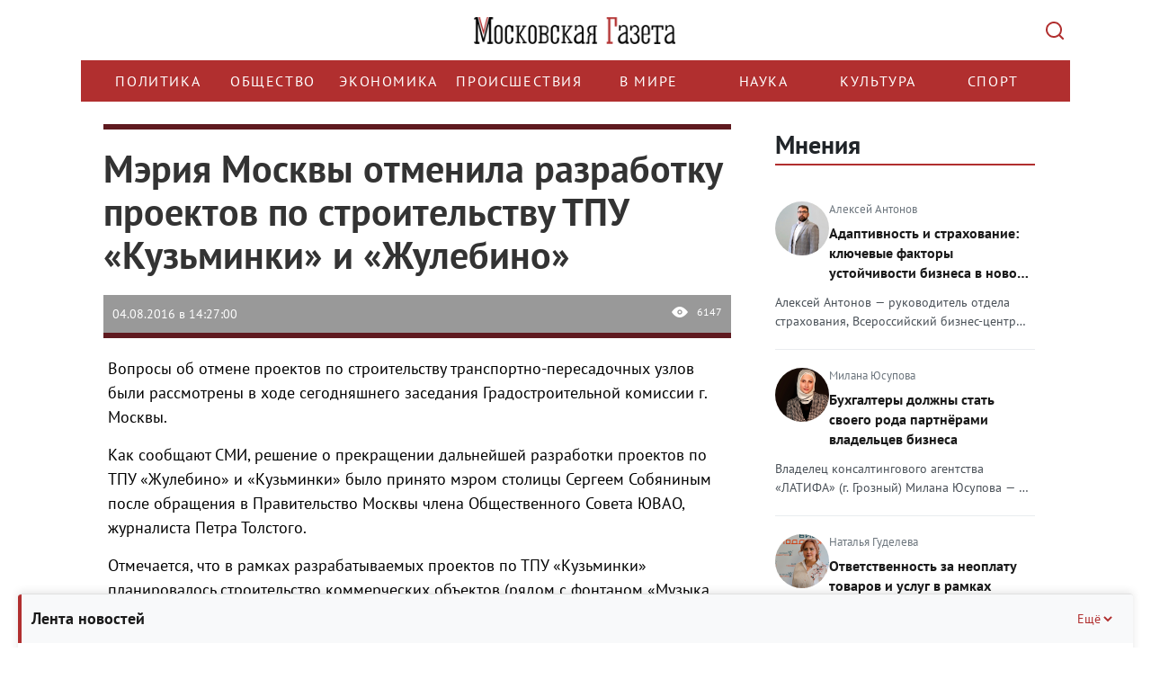

--- FILE ---
content_type: text/html; charset=UTF-8
request_url: https://mskgazeta.ru/obshchestvo/-meriya-moskvy-otmenila-razrabotku-proektov-po-stroitel-stvu--tpu-kuz-minki-i-zhulebino-136.html
body_size: 19076
content:
<!DOCTYPE html>
<html>
<head>
<meta charset="utf-8" >
<!--[if lt IE 9]><script src="http://html5shiv.googlecode.com/svn/trunk/html5.js"></script><![endif]-->



            <title> Мэрия Москвы отменила разработку проектов по строительству  ТПУ «Кузьминки» и «Жулебино» | Новости общества</title><script src="/lib/min/g=js"></script>

<link rel="stylesheet" href="/lib/min/g=css" type="text/css" />

    <meta name="keywords" content="ТПУ, Москва, Сергей Собянин, Петр Толстой" >
<meta name="description" content="" >
<meta property="og:title" content=" Мэрия Москвы отменила разработку проектов по строительству  ТПУ «Кузьминки» и «Жулебино» | Новости общества">
<meta property="og:image" content="http://mskgazeta.ru/theme/upload/94338d5e8e55163c831875fcc460938f.jpg">


<meta name="viewport" content="width=device-width">
<meta name="yandex-verification" content="9b4343206ad88880" />
<meta name="google-site-verification" content="CZ2aGCFvE7NMceYFxjgxzkBi92yTitoCdpFbWOZ7vWQ" >
<meta name="google-site-verification" content="-VGSIWPBk_HvMsGsqPIy3echNZ7iLkUupi5Ap6owis0" >

<!--ПБ-->
<meta name="google-site-verification" content="5Nx4KNRB120mO0Ag9koS8KNhjfcb0SEgJ6T88sUB720" />
<link href="/bootstrap/css/bootstrap.css" rel="stylesheet">
<link href="/theme/style.css" rel="stylesheet">
<script src="https://ajax.googleapis.com/ajax/libs/jquery/1.11.3/jquery.min.js"></script>
<script src="/bootstrap/js/bootstrap.min.js"></script>
<script src="/theme/js/data_time.js"></script>
<link rel="shortcut icon" href="/favicon.ico" type="image/x-icon">
<!--[if lt IE 9]>
<script src="https://oss.maxcdn.com/html5shiv/3.7.2/html5shiv.min.js"></script>
<script src="https://oss.maxcdn.com/respond/1.4.2/respond.min.js"></script>
<![endif]-->

<link type="text/css" href="/theme/jquery.jscrollpane.css" rel="stylesheet" media="all" />
<script type="text/javascript" src="/theme/js/jquery.mousewheel.js"></script>
<script type="text/javascript" src="/theme/js/jquery.jscrollpane.min.js"></script>

<!-- Yandex.RTB -->
<script>window.yaContextCb=window.yaContextCb||[]</script>
<script src="https://yandex.ru/ads/system/context.js" async></script>

<script src="https://yastatic.net/share2/share.js" async></script>



<script>
$(document).ready(function(){
	$('.in_text').hide();
	$('.btn').click(function(){
        var $this   = $(this);
        var $input  = $this.siblings('.in_text');

        try {
            $input.toggle("slide", {
                direction: "right"
            }, 1000);
        } catch (e) {}

        if (!$input.val()) {
            return false
        }
    });

});
</script>
<script>
window.onload = function() {
        function itog() {
        let elem = document.getElementById("yandex_rtb_R-A-263972-7");
        if (elem) {
            elem.style.maxWidth = "100%";
            elem.style.overflow = "hidden";
        }

    }
    setTimeout(itog, 100);
}
</script>
<link rel="stylesheet" href="/theme/rediz-css-12.25.css">
<script >var __baseAdress="http://mskgazeta.ru"</script></head>
<body>
<!-- see -->
<div class="wrapper">
   <header class="header"><div class="container">
    <div class="row">
        <div class="col-12 logo-head">
            <a href="/" class="logo"></a>
            <button class="search-btn" type="submit" value=""></button>
        </div>
        <div class="col-12 search-head">
            <div class="search_box hidden">
                <div class="wrap">
                    <form action="/search.html" method="POST">
                        <input name="search" class="in_text" type="text" placeholder="Поиск..." value="">
                        <input class="btn" type="submit" value="Найти">
                    </form>
                    <div class="close-mobile-container">
				        <button class="close-mobile-container__btn" type="" value="">
				            <svg width="14" height="14" viewBox="0 0 14 14" fill="none">
				                <path d="M12.2929 0.292893C12.6834 -0.0976311 13.3164 -0.0976311 13.707 0.292893C14.0975 0.683418 14.0975 1.31643 13.707 1.70696L8.41399 6.99992L13.707 12.2929C14.0975 12.6834 14.0975 13.3164 13.707 13.707C13.3164 14.0975 12.6834 14.0975 12.2929 13.707L6.99992 8.41399L1.70696 13.707C1.31643 14.0975 0.683418 14.0975 0.292893 13.707C-0.0976311 13.3164 -0.0976311 12.6834 0.292893 12.2929L5.58586 6.99992L0.292893 1.70696C-0.0976311 1.31643 -0.0976311 0.683418 0.292893 0.292893C0.683418 -0.0976311 1.31643 -0.0976311 1.70696 0.292893L6.99992 5.58586L12.2929 0.292893Z" fill="#ADB5BD"/>
				            </svg>
				        </button>  
				    </div>
                </div>
            </div>
        </div>
        <div class="col-12 menu-head">
            <div class="row">
                <div class="col-12 bg_nav1">
				    <div class="nav_main">
				        <div class="menu-wrapper">
				            <ul class="nav menu navbar-nav nav-head">
				                <li class=""><a href="/politika">Политика</a></li>
	<li class="active"><a href="/obshchestvo">Общество</a></li>
	<li class=""><a href="/ekonomika">Экономика</a></li>
	<li class=""><a href="/proisshestviia">Происшествия </a></li>
	<li class=""><a href="/v-mire">В мире</a></li>
	<li class=""><a href="/nauka">Наука</a></li>
	<li class=""><a href="/kultura">Культура</a></li>
	<li class=""><a href="/sport">Спорт</a></li>
				            </ul>
				        </div>
				    </div>
				</div>
                <div class="col-12 search_box_it">
                    
                </div>
            </div>
        </div>
    </div>
</div>
<script>clock();</script>
<script>
    $(function()
    {
        $('.scroll-pane').jScrollPane();
    });
</script>
<script>
$(document).ready(function() {
    $('.menu-wrapper').on('wheel', function(e) {
        e.preventDefault();
        e.stopPropagation();
        
        // Получаем направление прокрутки
        var delta = e.originalEvent.deltaY || e.originalEvent.detail || e.originalEvent.wheelDelta;
        
        // Прокручиваем горизонтально
        this.scrollLeft += delta;
        
        return false;
    });
});
</script></header><!-- .header-->
   <div class="middle">
   <div class="container">
       <div class="row">
           <!-- no page /adminka -->
                 <main class="content col-lg-8 col-md-8 col-sm-8 col-xs-12">
           
           
           
           <!---->
              <!--<i class="fa-sharp fa-solid fa-bolt"></i>-->
              <div id="previous-news" style="height: 0" hidden></div>
    <div class="blockNews active first" next-news="/obshchestvo/sobyanin--na-meste-snesennogo-samostroya-poyavyatsya-obshestvennye-ploshadki-133.html">
        <div class="article">
            <div class="img_article">
                <div class="row">
                    <div class="col-lg-12 col-md-12 col-sm-12 col-xs-12 title">
                        <h1 class="title"> Мэрия Москвы отменила разработку проектов по строительству  ТПУ «Кузьминки» и «Жулебино»</h1>
                    </div>
                    
                </div>
                <div class="row">
                    <div class="col-lg-12 col-md-12 col-sm-12 col-xs-12">
                        <div class="it">
                            <div class="date">04.08.2016 в 14:27:00</div>
                            <div class="see">6147</div>
                        </div>
                    </div>
                </div>
            </div>

            <!--Яндекс видеореклама РСЯ-->
            <!-- Yandex.RTB R-A-263972-7 -->
                            <div id="yandex_rtb_R-A-263972-7"></div>
                        <!--/Яндекс видеореклама-->

            <div class="row">
                <div class="cont_cont col-lg-12 col-md-12 col-sm-12 col-xs-12"><!--[if gte mso 9]><xml>
 <w:WordDocument>
  <w:View>Normal</w:View>
  <w:Zoom>0</w:Zoom>
  <w:TrackMoves/>
  <w:TrackFormatting/>
  <w:PunctuationKerning/>
  <w:ValidateAgainstSchemas/>
  <w:SaveIfXMLInvalid>false</w:SaveIfXMLInvalid>
  <w:IgnoreMixedContent>false</w:IgnoreMixedContent>
  <w:AlwaysShowPlaceholderText>false</w:AlwaysShowPlaceholderText>
  <w:DoNotPromoteQF/>
  <w:LidThemeOther>RU</w:LidThemeOther>
  <w:LidThemeAsian>JA</w:LidThemeAsian>
  <w:LidThemeComplexScript>X-NONE</w:LidThemeComplexScript>
  <w:Compatibility>
   <w:BreakWrappedTables/>
   <w:SnapToGridInCell/>
   <w:WrapTextWithPunct/>
   <w:UseAsianBreakRules/>
   <w:DontGrowAutofit/>
   <w:SplitPgBreakAndParaMark/>
   <w:EnableOpenTypeKerning/>
   <w:DontFlipMirrorIndents/>
   <w:OverrideTableStyleHps/>
  </w:Compatibility>
  <m:mathPr>
   <m:mathFont m:val="Cambria Math"/>
   <m:brkBin m:val="before"/>
   <m:brkBinSub m:val="--"/>
   <m:smallFrac m:val="off"/>
   <m:dispDef/>
   <m:lMargin m:val="0"/>
   <m:rMargin m:val="0"/>
   <m:defJc m:val="centerGroup"/>
   <m:wrapIndent m:val="1440"/>
   <m:intLim m:val="subSup"/>
   <m:naryLim m:val="undOvr"/>
  </m:mathPr></w:WordDocument>
</xml><![endif]--><!--[if gte mso 9]><xml>
 <w:LatentStyles DefLockedState="false" DefUnhideWhenUsed="true"
  DefSemiHidden="true" DefQFormat="false" DefPriority="99"
  LatentStyleCount="276">
  <w:LsdException Locked="false" Priority="0" SemiHidden="false"
   UnhideWhenUsed="false" QFormat="true" Name="Normal"/>
  <w:LsdException Locked="false" Priority="9" SemiHidden="false"
   UnhideWhenUsed="false" QFormat="true" Name="heading 1"/>
  <w:LsdException Locked="false" Priority="9" QFormat="true" Name="heading 2"/>
  <w:LsdException Locked="false" Priority="9" QFormat="true" Name="heading 3"/>
  <w:LsdException Locked="false" Priority="9" QFormat="true" Name="heading 4"/>
  <w:LsdException Locked="false" Priority="9" QFormat="true" Name="heading 5"/>
  <w:LsdException Locked="false" Priority="9" QFormat="true" Name="heading 6"/>
  <w:LsdException Locked="false" Priority="9" QFormat="true" Name="heading 7"/>
  <w:LsdException Locked="false" Priority="9" QFormat="true" Name="heading 8"/>
  <w:LsdException Locked="false" Priority="9" QFormat="true" Name="heading 9"/>
  <w:LsdException Locked="false" Priority="39" Name="toc 1"/>
  <w:LsdException Locked="false" Priority="39" Name="toc 2"/>
  <w:LsdException Locked="false" Priority="39" Name="toc 3"/>
  <w:LsdException Locked="false" Priority="39" Name="toc 4"/>
  <w:LsdException Locked="false" Priority="39" Name="toc 5"/>
  <w:LsdException Locked="false" Priority="39" Name="toc 6"/>
  <w:LsdException Locked="false" Priority="39" Name="toc 7"/>
  <w:LsdException Locked="false" Priority="39" Name="toc 8"/>
  <w:LsdException Locked="false" Priority="39" Name="toc 9"/>
  <w:LsdException Locked="false" Priority="35" QFormat="true" Name="caption"/>
  <w:LsdException Locked="false" Priority="10" SemiHidden="false"
   UnhideWhenUsed="false" QFormat="true" Name="Title"/>
  <w:LsdException Locked="false" Priority="1" Name="Default Paragraph Font"/>
  <w:LsdException Locked="false" Priority="11" SemiHidden="false"
   UnhideWhenUsed="false" QFormat="true" Name="Subtitle"/>
  <w:LsdException Locked="false" Priority="22" SemiHidden="false"
   UnhideWhenUsed="false" QFormat="true" Name="Strong"/>
  <w:LsdException Locked="false" Priority="20" SemiHidden="false"
   UnhideWhenUsed="false" QFormat="true" Name="Emphasis"/>
  <w:LsdException Locked="false" Priority="59" SemiHidden="false"
   UnhideWhenUsed="false" Name="Table Grid"/>
  <w:LsdException Locked="false" UnhideWhenUsed="false" Name="Placeholder Text"/>
  <w:LsdException Locked="false" Priority="1" SemiHidden="false"
   UnhideWhenUsed="false" QFormat="true" Name="No Spacing"/>
  <w:LsdException Locked="false" Priority="60" SemiHidden="false"
   UnhideWhenUsed="false" Name="Light Shading"/>
  <w:LsdException Locked="false" Priority="61" SemiHidden="false"
   UnhideWhenUsed="false" Name="Light List"/>
  <w:LsdException Locked="false" Priority="62" SemiHidden="false"
   UnhideWhenUsed="false" Name="Light Grid"/>
  <w:LsdException Locked="false" Priority="63" SemiHidden="false"
   UnhideWhenUsed="false" Name="Medium Shading 1"/>
  <w:LsdException Locked="false" Priority="64" SemiHidden="false"
   UnhideWhenUsed="false" Name="Medium Shading 2"/>
  <w:LsdException Locked="false" Priority="65" SemiHidden="false"
   UnhideWhenUsed="false" Name="Medium List 1"/>
  <w:LsdException Locked="false" Priority="66" SemiHidden="false"
   UnhideWhenUsed="false" Name="Medium List 2"/>
  <w:LsdException Locked="false" Priority="67" SemiHidden="false"
   UnhideWhenUsed="false" Name="Medium Grid 1"/>
  <w:LsdException Locked="false" Priority="68" SemiHidden="false"
   UnhideWhenUsed="false" Name="Medium Grid 2"/>
  <w:LsdException Locked="false" Priority="69" SemiHidden="false"
   UnhideWhenUsed="false" Name="Medium Grid 3"/>
  <w:LsdException Locked="false" Priority="70" SemiHidden="false"
   UnhideWhenUsed="false" Name="Dark List"/>
  <w:LsdException Locked="false" Priority="71" SemiHidden="false"
   UnhideWhenUsed="false" Name="Colorful Shading"/>
  <w:LsdException Locked="false" Priority="72" SemiHidden="false"
   UnhideWhenUsed="false" Name="Colorful List"/>
  <w:LsdException Locked="false" Priority="73" SemiHidden="false"
   UnhideWhenUsed="false" Name="Colorful Grid"/>
  <w:LsdException Locked="false" Priority="60" SemiHidden="false"
   UnhideWhenUsed="false" Name="Light Shading Accent 1"/>
  <w:LsdException Locked="false" Priority="61" SemiHidden="false"
   UnhideWhenUsed="false" Name="Light List Accent 1"/>
  <w:LsdException Locked="false" Priority="62" SemiHidden="false"
   UnhideWhenUsed="false" Name="Light Grid Accent 1"/>
  <w:LsdException Locked="false" Priority="63" SemiHidden="false"
   UnhideWhenUsed="false" Name="Medium Shading 1 Accent 1"/>
  <w:LsdException Locked="false" Priority="64" SemiHidden="false"
   UnhideWhenUsed="false" Name="Medium Shading 2 Accent 1"/>
  <w:LsdException Locked="false" Priority="65" SemiHidden="false"
   UnhideWhenUsed="false" Name="Medium List 1 Accent 1"/>
  <w:LsdException Locked="false" UnhideWhenUsed="false" Name="Revision"/>
  <w:LsdException Locked="false" Priority="34" SemiHidden="false"
   UnhideWhenUsed="false" QFormat="true" Name="List Paragraph"/>
  <w:LsdException Locked="false" Priority="29" SemiHidden="false"
   UnhideWhenUsed="false" QFormat="true" Name="Quote"/>
  <w:LsdException Locked="false" Priority="30" SemiHidden="false"
   UnhideWhenUsed="false" QFormat="true" Name="Intense Quote"/>
  <w:LsdException Locked="false" Priority="66" SemiHidden="false"
   UnhideWhenUsed="false" Name="Medium List 2 Accent 1"/>
  <w:LsdException Locked="false" Priority="67" SemiHidden="false"
   UnhideWhenUsed="false" Name="Medium Grid 1 Accent 1"/>
  <w:LsdException Locked="false" Priority="68" SemiHidden="false"
   UnhideWhenUsed="false" Name="Medium Grid 2 Accent 1"/>
  <w:LsdException Locked="false" Priority="69" SemiHidden="false"
   UnhideWhenUsed="false" Name="Medium Grid 3 Accent 1"/>
  <w:LsdException Locked="false" Priority="70" SemiHidden="false"
   UnhideWhenUsed="false" Name="Dark List Accent 1"/>
  <w:LsdException Locked="false" Priority="71" SemiHidden="false"
   UnhideWhenUsed="false" Name="Colorful Shading Accent 1"/>
  <w:LsdException Locked="false" Priority="72" SemiHidden="false"
   UnhideWhenUsed="false" Name="Colorful List Accent 1"/>
  <w:LsdException Locked="false" Priority="73" SemiHidden="false"
   UnhideWhenUsed="false" Name="Colorful Grid Accent 1"/>
  <w:LsdException Locked="false" Priority="60" SemiHidden="false"
   UnhideWhenUsed="false" Name="Light Shading Accent 2"/>
  <w:LsdException Locked="false" Priority="61" SemiHidden="false"
   UnhideWhenUsed="false" Name="Light List Accent 2"/>
  <w:LsdException Locked="false" Priority="62" SemiHidden="false"
   UnhideWhenUsed="false" Name="Light Grid Accent 2"/>
  <w:LsdException Locked="false" Priority="63" SemiHidden="false"
   UnhideWhenUsed="false" Name="Medium Shading 1 Accent 2"/>
  <w:LsdException Locked="false" Priority="64" SemiHidden="false"
   UnhideWhenUsed="false" Name="Medium Shading 2 Accent 2"/>
  <w:LsdException Locked="false" Priority="65" SemiHidden="false"
   UnhideWhenUsed="false" Name="Medium List 1 Accent 2"/>
  <w:LsdException Locked="false" Priority="66" SemiHidden="false"
   UnhideWhenUsed="false" Name="Medium List 2 Accent 2"/>
  <w:LsdException Locked="false" Priority="67" SemiHidden="false"
   UnhideWhenUsed="false" Name="Medium Grid 1 Accent 2"/>
  <w:LsdException Locked="false" Priority="68" SemiHidden="false"
   UnhideWhenUsed="false" Name="Medium Grid 2 Accent 2"/>
  <w:LsdException Locked="false" Priority="69" SemiHidden="false"
   UnhideWhenUsed="false" Name="Medium Grid 3 Accent 2"/>
  <w:LsdException Locked="false" Priority="70" SemiHidden="false"
   UnhideWhenUsed="false" Name="Dark List Accent 2"/>
  <w:LsdException Locked="false" Priority="71" SemiHidden="false"
   UnhideWhenUsed="false" Name="Colorful Shading Accent 2"/>
  <w:LsdException Locked="false" Priority="72" SemiHidden="false"
   UnhideWhenUsed="false" Name="Colorful List Accent 2"/>
  <w:LsdException Locked="false" Priority="73" SemiHidden="false"
   UnhideWhenUsed="false" Name="Colorful Grid Accent 2"/>
  <w:LsdException Locked="false" Priority="60" SemiHidden="false"
   UnhideWhenUsed="false" Name="Light Shading Accent 3"/>
  <w:LsdException Locked="false" Priority="61" SemiHidden="false"
   UnhideWhenUsed="false" Name="Light List Accent 3"/>
  <w:LsdException Locked="false" Priority="62" SemiHidden="false"
   UnhideWhenUsed="false" Name="Light Grid Accent 3"/>
  <w:LsdException Locked="false" Priority="63" SemiHidden="false"
   UnhideWhenUsed="false" Name="Medium Shading 1 Accent 3"/>
  <w:LsdException Locked="false" Priority="64" SemiHidden="false"
   UnhideWhenUsed="false" Name="Medium Shading 2 Accent 3"/>
  <w:LsdException Locked="false" Priority="65" SemiHidden="false"
   UnhideWhenUsed="false" Name="Medium List 1 Accent 3"/>
  <w:LsdException Locked="false" Priority="66" SemiHidden="false"
   UnhideWhenUsed="false" Name="Medium List 2 Accent 3"/>
  <w:LsdException Locked="false" Priority="67" SemiHidden="false"
   UnhideWhenUsed="false" Name="Medium Grid 1 Accent 3"/>
  <w:LsdException Locked="false" Priority="68" SemiHidden="false"
   UnhideWhenUsed="false" Name="Medium Grid 2 Accent 3"/>
  <w:LsdException Locked="false" Priority="69" SemiHidden="false"
   UnhideWhenUsed="false" Name="Medium Grid 3 Accent 3"/>
  <w:LsdException Locked="false" Priority="70" SemiHidden="false"
   UnhideWhenUsed="false" Name="Dark List Accent 3"/>
  <w:LsdException Locked="false" Priority="71" SemiHidden="false"
   UnhideWhenUsed="false" Name="Colorful Shading Accent 3"/>
  <w:LsdException Locked="false" Priority="72" SemiHidden="false"
   UnhideWhenUsed="false" Name="Colorful List Accent 3"/>
  <w:LsdException Locked="false" Priority="73" SemiHidden="false"
   UnhideWhenUsed="false" Name="Colorful Grid Accent 3"/>
  <w:LsdException Locked="false" Priority="60" SemiHidden="false"
   UnhideWhenUsed="false" Name="Light Shading Accent 4"/>
  <w:LsdException Locked="false" Priority="61" SemiHidden="false"
   UnhideWhenUsed="false" Name="Light List Accent 4"/>
  <w:LsdException Locked="false" Priority="62" SemiHidden="false"
   UnhideWhenUsed="false" Name="Light Grid Accent 4"/>
  <w:LsdException Locked="false" Priority="63" SemiHidden="false"
   UnhideWhenUsed="false" Name="Medium Shading 1 Accent 4"/>
  <w:LsdException Locked="false" Priority="64" SemiHidden="false"
   UnhideWhenUsed="false" Name="Medium Shading 2 Accent 4"/>
  <w:LsdException Locked="false" Priority="65" SemiHidden="false"
   UnhideWhenUsed="false" Name="Medium List 1 Accent 4"/>
  <w:LsdException Locked="false" Priority="66" SemiHidden="false"
   UnhideWhenUsed="false" Name="Medium List 2 Accent 4"/>
  <w:LsdException Locked="false" Priority="67" SemiHidden="false"
   UnhideWhenUsed="false" Name="Medium Grid 1 Accent 4"/>
  <w:LsdException Locked="false" Priority="68" SemiHidden="false"
   UnhideWhenUsed="false" Name="Medium Grid 2 Accent 4"/>
  <w:LsdException Locked="false" Priority="69" SemiHidden="false"
   UnhideWhenUsed="false" Name="Medium Grid 3 Accent 4"/>
  <w:LsdException Locked="false" Priority="70" SemiHidden="false"
   UnhideWhenUsed="false" Name="Dark List Accent 4"/>
  <w:LsdException Locked="false" Priority="71" SemiHidden="false"
   UnhideWhenUsed="false" Name="Colorful Shading Accent 4"/>
  <w:LsdException Locked="false" Priority="72" SemiHidden="false"
   UnhideWhenUsed="false" Name="Colorful List Accent 4"/>
  <w:LsdException Locked="false" Priority="73" SemiHidden="false"
   UnhideWhenUsed="false" Name="Colorful Grid Accent 4"/>
  <w:LsdException Locked="false" Priority="60" SemiHidden="false"
   UnhideWhenUsed="false" Name="Light Shading Accent 5"/>
  <w:LsdException Locked="false" Priority="61" SemiHidden="false"
   UnhideWhenUsed="false" Name="Light List Accent 5"/>
  <w:LsdException Locked="false" Priority="62" SemiHidden="false"
   UnhideWhenUsed="false" Name="Light Grid Accent 5"/>
  <w:LsdException Locked="false" Priority="63" SemiHidden="false"
   UnhideWhenUsed="false" Name="Medium Shading 1 Accent 5"/>
  <w:LsdException Locked="false" Priority="64" SemiHidden="false"
   UnhideWhenUsed="false" Name="Medium Shading 2 Accent 5"/>
  <w:LsdException Locked="false" Priority="65" SemiHidden="false"
   UnhideWhenUsed="false" Name="Medium List 1 Accent 5"/>
  <w:LsdException Locked="false" Priority="66" SemiHidden="false"
   UnhideWhenUsed="false" Name="Medium List 2 Accent 5"/>
  <w:LsdException Locked="false" Priority="67" SemiHidden="false"
   UnhideWhenUsed="false" Name="Medium Grid 1 Accent 5"/>
  <w:LsdException Locked="false" Priority="68" SemiHidden="false"
   UnhideWhenUsed="false" Name="Medium Grid 2 Accent 5"/>
  <w:LsdException Locked="false" Priority="69" SemiHidden="false"
   UnhideWhenUsed="false" Name="Medium Grid 3 Accent 5"/>
  <w:LsdException Locked="false" Priority="70" SemiHidden="false"
   UnhideWhenUsed="false" Name="Dark List Accent 5"/>
  <w:LsdException Locked="false" Priority="71" SemiHidden="false"
   UnhideWhenUsed="false" Name="Colorful Shading Accent 5"/>
  <w:LsdException Locked="false" Priority="72" SemiHidden="false"
   UnhideWhenUsed="false" Name="Colorful List Accent 5"/>
  <w:LsdException Locked="false" Priority="73" SemiHidden="false"
   UnhideWhenUsed="false" Name="Colorful Grid Accent 5"/>
  <w:LsdException Locked="false" Priority="60" SemiHidden="false"
   UnhideWhenUsed="false" Name="Light Shading Accent 6"/>
  <w:LsdException Locked="false" Priority="61" SemiHidden="false"
   UnhideWhenUsed="false" Name="Light List Accent 6"/>
  <w:LsdException Locked="false" Priority="62" SemiHidden="false"
   UnhideWhenUsed="false" Name="Light Grid Accent 6"/>
  <w:LsdException Locked="false" Priority="63" SemiHidden="false"
   UnhideWhenUsed="false" Name="Medium Shading 1 Accent 6"/>
  <w:LsdException Locked="false" Priority="64" SemiHidden="false"
   UnhideWhenUsed="false" Name="Medium Shading 2 Accent 6"/>
  <w:LsdException Locked="false" Priority="65" SemiHidden="false"
   UnhideWhenUsed="false" Name="Medium List 1 Accent 6"/>
  <w:LsdException Locked="false" Priority="66" SemiHidden="false"
   UnhideWhenUsed="false" Name="Medium List 2 Accent 6"/>
  <w:LsdException Locked="false" Priority="67" SemiHidden="false"
   UnhideWhenUsed="false" Name="Medium Grid 1 Accent 6"/>
  <w:LsdException Locked="false" Priority="68" SemiHidden="false"
   UnhideWhenUsed="false" Name="Medium Grid 2 Accent 6"/>
  <w:LsdException Locked="false" Priority="69" SemiHidden="false"
   UnhideWhenUsed="false" Name="Medium Grid 3 Accent 6"/>
  <w:LsdException Locked="false" Priority="70" SemiHidden="false"
   UnhideWhenUsed="false" Name="Dark List Accent 6"/>
  <w:LsdException Locked="false" Priority="71" SemiHidden="false"
   UnhideWhenUsed="false" Name="Colorful Shading Accent 6"/>
  <w:LsdException Locked="false" Priority="72" SemiHidden="false"
   UnhideWhenUsed="false" Name="Colorful List Accent 6"/>
  <w:LsdException Locked="false" Priority="73" SemiHidden="false"
   UnhideWhenUsed="false" Name="Colorful Grid Accent 6"/>
  <w:LsdException Locked="false" Priority="19" SemiHidden="false"
   UnhideWhenUsed="false" QFormat="true" Name="Subtle Emphasis"/>
  <w:LsdException Locked="false" Priority="21" SemiHidden="false"
   UnhideWhenUsed="false" QFormat="true" Name="Intense Emphasis"/>
  <w:LsdException Locked="false" Priority="31" SemiHidden="false"
   UnhideWhenUsed="false" QFormat="true" Name="Subtle Reference"/>
  <w:LsdException Locked="false" Priority="32" SemiHidden="false"
   UnhideWhenUsed="false" QFormat="true" Name="Intense Reference"/>
  <w:LsdException Locked="false" Priority="33" SemiHidden="false"
   UnhideWhenUsed="false" QFormat="true" Name="Book Title"/>
  <w:LsdException Locked="false" Priority="37" Name="Bibliography"/>
  <w:LsdException Locked="false" Priority="39" QFormat="true" Name="TOC Heading"/>
 </w:LatentStyles>
</xml><![endif]-->
<p>Вопросы об отмене проектов по строительству транспортно-пересадочных узлов были рассмотрены в ходе сегодняшнего заседания Градостроительной комиссии г. Москвы.</p>
<!--StartFragment-->
<p class="MsoNormal">Как сообщают СМИ, решение о прекращении дальнейшей разработки проектов по ТПУ &laquo;Жулебино&raquo; и &laquo;Кузьминки&raquo; было принято мэром столицы Сергеем Собяниным после обращения в Правительство Москвы члена Общественного Совета ЮВАО, журналиста Петра Толстого.</p>
<p class="MsoNormal">Отмечается, что в рамках разрабатываемых проектов по ТПУ &laquo;Кузьминки&raquo; планировалось строительство коммерческих объектов (рядом с фонтаном &laquo;Музыка славы&raquo;) и разворотной площадки для транспорта. Проект по ТПУ &laquo;Жулебино&raquo; включал в себя реконструкцию пешеходных переходов и сооружение коммерческого объекта.</p>
<p class="MsoNormal">По данным СМИ, жители ЮВАО Москвы выступали против строительства дополнительных сооружений на транспортно-пересадочных узлах.</p>
<!--EndFragment--></div>
                <div class="col-lg-12 col-md-12 col-sm-12 col-xs-12 floor-block">
                    
                    <!-- Yandex.RTB R-A-263972-11 -->
                    <script>
                    window.yaContextCb.push(()=>{
                        Ya.Context.AdvManager.render({
                            "blockId": "R-A-263972-11",
                            "type": "floorAd",
                            "platform": "desktop"
                        })
                    })
                    </script>

                    <!-- Yandex.RTB R-A-263972-12 -->
                    <script>
                    window.yaContextCb.push(()=>{
                        Ya.Context.AdvManager.render({
                            "blockId": "R-A-263972-12",
                            "type": "floorAd",
                            "platform": "touch"
                        })
                    })
                    </script>


                </div>
                <div class="col-lg-12 col-md-12 col-sm-12 col-xs-12">
                    <!-- Yandex.RTB R-A-263972-2 -->
                    <div style="max-width:100%; overflow: hidden;">
                        <div id="yandex_rtb_R-A-263972-2" class="yandex-adaptive"></div>
                    </div>
                    <script type="text/javascript">
                        (function (w, d, n, s, t) {
                            w[n] = w[n] || [];
                            w[n].push(function () {
                                Ya.Context.AdvManager.render({
                                    blockId: "R-A-263972-2",
                                    renderTo: "yandex_rtb_R-A-263972-2",
                                    async: true
                                });
                            });
                            t = d.getElementsByTagName("script")[0];
                            s = d.createElement("script");
                            s.type = "text/javascript";
                            s.src = "//an.yandex.ru/system/context.js";
                            s.async = true;
                            t.parentNode.insertBefore(s, t);
                        })(this, this.document, "yandexContextAsyncCallbacks");
                    </script> <!-- Версия сайта:Десктопная -->
                </div>
                <div class="col-lg-12 col-md-12 col-sm-12 col-xs-12">
                    <!-- Yandex.RTB R-A-263972-3 -->
                    <div style="max-width:100%; overflow: hidden;">
                        <div id="yandex_rtb_R-A-263972-3" class="yandex-adaptive"></div>
                    </div>
                    <script type="text/javascript">
                        (function (w, d, n, s, t) {
                            w[n] = w[n] || [];
                            w[n].push(function () {
                                Ya.Context.AdvManager.render({
                                    blockId: "R-A-263972-3",
                                    renderTo: "yandex_rtb_R-A-263972-3",
                                    async: true
                                });
                            });
                            t = d.getElementsByTagName("script")[0];
                            s = d.createElement("script");
                            s.type = "text/javascript";
                            s.src = "//an.yandex.ru/system/context.js";
                            s.async = true;
                            t.parentNode.insertBefore(s, t);
                        })(this, this.document, "yandexContextAsyncCallbacks");
                    </script><!-- Версия сайта:Мобильная -->
                </div>
            </div>
                    </div>

        <!-- <div class="dzen_box">
            <a href="https://zen.yandex.ru/mskgazeta.ru" target="_blank">

                <img src="../media/pics/Zen.svg" width="100%">
            </a>
        </div> -->


                    <div class="teg_news">
                <div class="row">
                    <div class="col-lg-2 col-md-2 col-sm-2 col-xs-12">
                        <div class="teg_title">ТеГИ</div>
                    </div>
                    <div class="col-lg-10 col-md-10 col-sm-10 col-xs-12">
                        <div class="tegs_box">ТПУ, Москва, Сергей Собянин, Петр Толстой</div>
                    </div>
                </div>
            </div>
        
        
        <!--Яндекс Дзен виджет - начало*/-->

        <!-- <div class="widget__header widget__header_size_l widget__header_promo zen-widget">
            <div class="zen-widget widget__header-left">
                <div class="zen-widget widget__header-icon "></div>
                <div class="zen-widget widget__header-info">
                    <a class="zen-widget widget__header-logo" href="https://zen.yandex.ru/mskgazeta.ru" target="_blank">Яндекс Дзен</a>
                </div>
            </div>
            <a class="zen-button _theme_red _size_m widget__header-button zen-widget" href="https://zen.yandex.ru/mskgazeta.ru" target="_blank"><span>Читайте нас в Дзене</span></a>
        </div> -->

        <!--Яндекс Дзен виджет - конец-->

        <!-- <noindex>
            <script type="text/javascript">(function(w,doc) {
                    if (!w.__utlWdgt ) {
                        w.__utlWdgt = true;
                        var d = doc, s = d.createElement('script'), g = 'getElementsByTagName';
                        s.type = 'text/javascript'; s.charset='UTF-8'; s.async = true;
                        s.src = ('https:' == w.location.protocol ? 'https' : 'http')  + '://w.uptolike.com/widgets/v1/uptolike.js';
                        var h=d[g]('body')[0];
                        h.appendChild(s);
                    }})(window,document);
            </script>
            <div data-mobile-view="false" data-share-size="30" data-like-text-enable="false" data-background-alpha="0.0" data-pid="2010580" data-mode="share" data-background-color="#ffffff" data-share-shape="round-rectangle" data-share-counter-size="12" data-icon-color="#ffffff" data-mobile-sn-ids="vk.tw.ok.wh.tm.vb." data-text-color="#000000" data-buttons-color="#FFFFFF" data-counter-background-color="#ffffff" data-share-counter-type="disable" data-orientation="horizontal" data-following-enable="false" data-sn-ids="vk.tw.ok." data-preview-mobile="false" data-selection-enable="false" data-exclude-show-more="true" data-share-style="1" data-counter-background-alpha="1.0" data-top-button="false" class="uptolike-buttons" ></div>
        </noindex> -->

        <div class="flex">
            <div class="share-container">
                <div class="share-header" id="shareHeader">
                    <span class="share-title">Поделиться</span>
                    <img class="share-icon" src="/theme/img/share-icon.svg" alt="">
                </div>
                <div class="share-content" id="shareContent">
                    <div class="ya-share2"
                         data-services="telegram,vkontakte,odnoklassniki"
                         data-title=" Мэрия Москвы отменила разработку проектов по строительству  ТПУ «Кузьминки» и «Жулебино»>"
                         data-description="Краткое описание — покажется при публикации"
                         data-image="https://mskgazeta.ru/images/preview.jpg"
                         data-url="https://mskgazeta.ru/-meriya-moskvy-otmenila-razrabotku-proektov-po-stroitel-stvu--tpu-kuz-minki-i-zhulebino-136"
                         data-counter>
                    </div>
                </div>
            </div>

            <div class="social-container">
                <div class="social-header" id="socialHeader">
                    <span class="social-title">Мы в соцсетях</span>
                    <img class="social-icon" src="/theme/img/social-icon.svg" alt="">
                </div>
                <ul class="social-content" id="socialContent">
                    <li>
                        <a href="https://t.me/mskgazeta.ru" class="social-link">Telegram</a>
                    </li>
                    <li>
                        <a href="https://dzen.ru/mskgazeta.ru" class="social-link">Яндекс Дзен</a>
                    </li>
                </ul>
            </div>
        </div>

        <div class="telega_box" style="display: none">
            <a title="Подпишитесь на наш канал" href="https://t.me/mskgazeta" target="_blank">
                <!-- <img src="../media/pics/image.svg" width="208" height="64"> -->
                <!-- <img src="../media/pics/dzen-mgaz.jpg"> -->
                <img src="../media/pics/Tg.svg">
            </a>
        </div>

        <!--Яндекс рекомендательный виджет - начало-->
        <script async src="https://yastatic.net/pcode-native/loaders/loader.js"></script>
        <script>
            (yaads = window.yaads || []).push({
                id: "263972-5",
                render: "#id-263972-5"
            });
        </script>
        <div id="id-263972-5"></div>
        <!--Яндекс рекомендательный виджет - конец-->


        <div class="main_news_box similar">
            <div class="title">Похожие новости</div>
            <ul class="m05 flex fw_wrap">
                                    <li class="col-lg-4 col-md-4 col-sm-4 col-xs-12">
                        <div>
                            <div class="title_news"><a
                                        href="/nauka/pervyj-robot-gid-poyavilsya-v-moskve-62.html"
                                        title="
Человекоподобный робот Алантим расскажет об архитектуре московской подземки на выставке &laquo;Московское метро &ndash; подземный памятник архитектуры&raquo;.
">Первый робот-гид появился в Москве</a>
                            </div>

                            <div class="news-categories">
                                
                                
                                                            </div>

                                                        <div class="cont"
                                 title="
Человекоподобный робот Алантим расскажет об архитектуре московской подземки на выставке &laquo;Московское метро &ndash; подземный памятник архитектуры&raquo;.
">
Человекоподобный робот Алантим расскажет об архитектуре московской подземки на выставке &laquo;Московское метро &ndash...                            </div>

                            <div class="it">
                                <div class="date">04.07.2016 в 12:13:00</div>
                                <div class="see">14619</div>
                            </div>
                        </div>
                    </li>
                                    <li class="col-lg-4 col-md-4 col-sm-4 col-xs-12">
                        <div>
                            <div class="title_news"><a
                                        href="/obshchestvo/moskva-priznana-samym-dinamichno-razvivayushimsya-megapolisom-mira-60.html"
                                        title="Об этом заявил мэр Москвы Сергей Собянин в ходе 6-го Московского урбанистического форума.">Москва признана самым динамично развивающимся мегаполисом мира</a>
                            </div>

                            <div class="news-categories">
                                
                                
                                                            </div>

                                                        <div class="cont"
                                 title="Об этом заявил мэр Москвы Сергей Собянин в ходе 6-го Московского урбанистического форума.">Об этом заявил мэр Москвы Сергей Собянин в ходе 6-го Московского урбанистического форума....                            </div>

                            <div class="it">
                                <div class="date">30.06.2016 в 16:56:00</div>
                                <div class="see">23820</div>
                            </div>
                        </div>
                    </li>
                                    <li class="col-lg-4 col-md-4 col-sm-4 col-xs-12">
                        <div>
                            <div class="title_news"><a
                                        href="/proisshestviia/v-moskve-zaderzhany-podozrevaemye-v-hishenii-sumok-iz-salonov-avtomobilej-57.html"
                                        title="
В совершении данных преступлений подозреваются двое 27-летних уроженцев Закавказья.
">В Москве задержаны подозреваемые в хищении сумок из салонов автомобилей</a>
                            </div>

                            <div class="news-categories">
                                
                                
                                                            </div>

                                                        <div class="cont"
                                 title="
В совершении данных преступлений подозреваются двое 27-летних уроженцев Закавказья.
">
В совершении данных преступлений подозреваются двое 27-летних уроженцев Закавказья.
...                            </div>

                            <div class="it">
                                <div class="date">30.06.2016 в 00:00:00</div>
                                <div class="see">27095</div>
                            </div>
                        </div>
                    </li>
                                    <li class="col-lg-4 col-md-4 col-sm-4 col-xs-12">
                        <div>
                            <div class="title_news"><a
                                        href="/obshchestvo/v-moskve-reshaetsya-vopros-o-perenose-dnya-goroda-56.html"
                                        title="

В этом году один из главных праздников столицы совпадает с Днем солидарности в борьбе с терроризмом.
">В Москве решается вопрос о переносе Дня города</a>
                            </div>

                            <div class="news-categories">
                                
                                
                                                            </div>

                                                        <div class="cont"
                                 title="

В этом году один из главных праздников столицы совпадает с Днем солидарности в борьбе с терроризмом.
">

В этом году один из главных праздников столицы совпадает с Днем солидарности в борьбе с терроризмом.
...                            </div>

                            <div class="it">
                                <div class="date">29.06.2016 в 00:00:00</div>
                                <div class="see">26681</div>
                            </div>
                        </div>
                    </li>
                                    <li class="col-lg-4 col-md-4 col-sm-4 col-xs-12">
                        <div>
                            <div class="title_news"><a
                                        href="/obshchestvo/v-centre-moskvy-obnaruzhili-kabak-xviii-veka-53.html"
                                        title="    
В Москве в рамках реставрационных работ по программе &laquo;Моя улица&raquo; строители обнаружили деревянный кабак XVIIIвека.">В центре Москвы обнаружили кабак XVIII века</a>
                            </div>

                            <div class="news-categories">
                                
                                
                                                            </div>

                                                        <div class="cont"
                                 title="    
В Москве в рамках реставрационных работ по программе &laquo;Моя улица&raquo; строители обнаружили деревянный кабак XVIIIвека.">    
В Москве в рамках реставрационных работ по программе &laquo;Моя улица&raquo; строители обнаружили деревянный кабак...                            </div>

                            <div class="it">
                                <div class="date">28.06.2016 в 00:00:00</div>
                                <div class="see">34586</div>
                            </div>
                        </div>
                    </li>
                                    <li class="col-lg-4 col-md-4 col-sm-4 col-xs-12">
                        <div>
                            <div class="title_news"><a
                                        href="/obshchestvo/zebry-v-stolice-pokroyut-svetootrazhayushimi-steklyannymi-sharikami-52.html"
                                        title="

В первую очередь обновленная разметка появится в пределах ТТК.
">«Зебры» в столице покроют светоотражающими стеклянными шариками</a>
                            </div>

                            <div class="news-categories">
                                
                                
                                                            </div>

                                                        <div class="cont"
                                 title="

В первую очередь обновленная разметка появится в пределах ТТК.
">

В первую очередь обновленная разметка появится в пределах ТТК.
...                            </div>

                            <div class="it">
                                <div class="date">28.06.2016 в 00:00:00</div>
                                <div class="see">29881</div>
                            </div>
                        </div>
                    </li>
                            </ul>
        </div>
    </div>
    <div id="next-news" style="height: 0" hidden></div>

    <script type="text/javascript" src="/theme/js/scroll.min.js"></script>


<script>
    // Для блока "Поделиться"
    const shareHeader = document.getElementById('shareHeader');
    const shareContent = document.getElementById('shareContent');

    // Для блока "Мы в соцсетях"
    const socialHeader = document.getElementById('socialHeader');
    const socialContent = document.getElementById('socialContent');

    shareHeader.addEventListener('click', toggleShare);

    function toggleShare() {
        shareContent.classList.toggle('expanded');
        shareHeader.classList.toggle('expanded');

        // Закрываем Соцсети
        socialContent.classList.remove('expanded');
        socialHeader.classList.remove('expanded');
    }

    socialHeader.addEventListener('click', toggleSocial);

    function toggleSocial() {
        socialContent.classList.toggle('expanded');
        socialHeader.classList.toggle('expanded');

        // Закрываем "Поделиться"
        shareContent.classList.remove('expanded');
        shareHeader.classList.remove('expanded');
    }
</script>

           <!-- no page /adminka -->
                 </main><!-- .content -->
           

           <!-- no page /adminka -->
               <aside class="right-sidebar col-lg-4 col-md-4 col-sm-4 col-xs-12"><!--<div class="soc_box">
    <a target="_blank" href="https://vk.com/mskgazeta" class="it1"></a>
    <a target="_blank" href="https://www.facebook.com/mskgazeta" class="it4"></a>
    <a target="_blank" href="https://twitter.com/mskgazeta" class="it3"></a>
</div>-->

<div class="last_news_box floating-news collapsed" page="1">
    <div class="floating-news-header">
        <p class="title">Лента новостей</p>
        <button class="toggle-btn" aria-label="Свернуть/Ещё">
            Ещё
            <svg width="16" height="16" viewBox="0 0 16 16" fill="none">
                <path d="M4 10L8 6L12 10" stroke="currentColor" stroke-width="2" />
            </svg>
        </button>
    </div>
    <ul class="scroll-pane">
                    <li>
                <div class="news-date-time">
                    19 января 2026, 10:07                </div>
                <h4 >
                    <a href="/nauka/krasnoyarskie-uchenye-sozdali-novyj-sorbent-dlya-ochistki-promyshlennyh-stokov-15820.html"
                       title="Красноярские учёные создали новый сорбент для очистки промышленных стоков">
                        Красноярские учёные создали новый сорбент для очистки промышленных стоков                    </a>
                </h4>
                <div class="news-views">
                    <svg width="16" height="16" viewBox="0 0 16 16" fill="currentColor">
                        <path d="M8 3C4.5 3 1.5 5.5 0 8c1.5 2.5 4.5 5 8 5s6.5-2.5 8-5c-1.5-2.5-4.5-5-8-5zm0 8c-1.7 0-3-1.3-3-3s1.3-3 3-3 3 1.3 3 3-1.3 3-3 3zm0-5c-1.1 0-2 .9-2 2s.9 2 2 2 2-.9 2-2-.9-2-2-2z" />
                    </svg>
                    98                </div>
            </li>
                    <li>
                <div class="news-date-time">
                    19 января 2026, 09:15                </div>
                <h4 >
                    <a href="/ekonomika/moskva-realizovala-na-torgah-pochti-1-5-tys-nezhilyh-pomeshenij-v-2025-godu-15819.html"
                       title="Москва реализовала на торгах почти 1,5 тыс. нежилых помещений в 2025 году">
                        Москва реализовала на торгах почти 1,5 тыс. нежилых помещений в 2025 году                    </a>
                </h4>
                <div class="news-views">
                    <svg width="16" height="16" viewBox="0 0 16 16" fill="currentColor">
                        <path d="M8 3C4.5 3 1.5 5.5 0 8c1.5 2.5 4.5 5 8 5s6.5-2.5 8-5c-1.5-2.5-4.5-5-8-5zm0 8c-1.7 0-3-1.3-3-3s1.3-3 3-3 3 1.3 3 3-1.3 3-3 3zm0-5c-1.1 0-2 .9-2 2s.9 2 2 2 2-.9 2-2-.9-2-2-2z" />
                    </svg>
                    99                </div>
            </li>
                    <li>
                <div class="news-date-time">
                    16 января 2026, 10:15                </div>
                <h4 >
                    <a href="/politika/novost-bez-kartinki-15810.html"
                       title="Новость без картинки">
                        Новость без картинки                    </a>
                </h4>
                <div class="news-views">
                    <svg width="16" height="16" viewBox="0 0 16 16" fill="currentColor">
                        <path d="M8 3C4.5 3 1.5 5.5 0 8c1.5 2.5 4.5 5 8 5s6.5-2.5 8-5c-1.5-2.5-4.5-5-8-5zm0 8c-1.7 0-3-1.3-3-3s1.3-3 3-3 3 1.3 3 3-1.3 3-3 3zm0-5c-1.1 0-2 .9-2 2s.9 2 2 2 2-.9 2-2-.9-2-2-2z" />
                    </svg>
                    608                </div>
            </li>
                    <li>
                <div class="news-date-time">
                    16 января 2026, 08:13                </div>
                <h4 >
                    <a href="/politika/test-bez-kartinki-15809.html"
                       title="Тест без картинки">
                        Тест без картинки                    </a>
                </h4>
                <div class="news-views">
                    <svg width="16" height="16" viewBox="0 0 16 16" fill="currentColor">
                        <path d="M8 3C4.5 3 1.5 5.5 0 8c1.5 2.5 4.5 5 8 5s6.5-2.5 8-5c-1.5-2.5-4.5-5-8-5zm0 8c-1.7 0-3-1.3-3-3s1.3-3 3-3 3 1.3 3 3-1.3 3-3 3zm0-5c-1.1 0-2 .9-2 2s.9 2 2 2 2-.9 2-2-.9-2-2-2z" />
                    </svg>
                    618                </div>
            </li>
            </ul>
</div><!-- last_news_box -->

<script>
    document.addEventListener('DOMContentLoaded', function() {
        const floatingNews = document.querySelector('.floating-news');
        const header = document.querySelector('.floating-news-header');
        const toggleBtn = document.querySelector('.toggle-btn');

        header.addEventListener('click', function() {
            floatingNews.classList.toggle('collapsed');

            // Меняем текст кнопки
            if (floatingNews.classList.contains('collapsed')) {
                toggleBtn.childNodes[0].textContent = 'Ещё ';
            } else {
                toggleBtn.childNodes[0].textContent = 'Свернуть ';
            }
        });
    });
</script>

<section class="opinions-section">
    <h2 class="opinions-title">
        <a href="/opinions.html">Мнения</a>
    </h2>

                        <article class="opinion-card">
                <a href="/opinion/15">
                <div class="opinion-top">
                    <img src="/theme/upload/dcf11da4086d587d46faafc441e4a2df.jpg" alt="Алексей Антонов" class="opinion-avatar">
                    <div class="opinion-info">
                        <div class="opinion-author">Алексей Антонов</div>
                        <h3 class="opinion-headline">Адаптивность и страхование: ключевые факторы устойчивости бизнеса в новом году</h3>
                    </div>
                </div>
                <p class="opinion-excerpt">Алексей Антонов — руководитель отдела страхования, Всероссийский бизнес-центр (ВБЦ) о тенденциях рынка страхования в 2026 году.

Анализируя феномен «смертности» компаний, я прихожу к выводу, что ее причины часто носят субъективный характер. Речь идет о недооценке рисков, надежде на «авось» и недостатке стратегического планирования. Безусловно, свое влияние оказывают и внешние вызовы: санкционное давление, геополитическая нестабильность, ужесточение регуляторной среды и дисбалансы на рынке труда.
Однако тренды на 2026 год формируют и благоприятные возможности для роста. «Естественный отбор» на рынке будет продолжаться — это объективный закон экономики. В этих условиях фундаментом успеха становятся не столько внешние факторы, сколько внутренние качества компании: гибкость, скорость адаптации, постоянное обучение команды, профессионализм и внедрение лучших мировых практик управления рисками.

Среди таких проверенных столетиями практик — страхование бизнеса. Это не просто формальность, а инструмент стратегического планирования, обеспечивающий уверенность в завтрашнем дне. Современный бизнес сталкивается с множеством непрогнозируемых угроз: от традиционных, таких как пожар или кража, до новых рисков, например, последствий кибератак, техногенных происшествий, атак БПЛА. Наличие комплексного страхового покрытия позволяет не изымать значительные оборотные средства на «черный день» и гарантированно найти ресурсы не только для восстановления, но и для выполнения текущих обязательств перед клиентами и партнерами. Кроме того, страхование решает операционные задачи. Так, страхование торговых поставок защищает от неоплаты поставленного товара, избавляя бизнес от длительных и затратных судебных процессов, экономя время, нервы и финансовые ресурсы.

Главный тренд страхового рынка 2026 года — это тотальная цифровизация, автоматизация процессов и фокус на клиентском опыте. Происходит эволюция взаимоотношений: модель «клиент — страховая компания» трансформируется в более эффективную схему «клиент — профессиональный брокер (маркетплейс)». Этот формат предлагает персональный подход, широкий выбор решений и скорость обслуживания.</p>
                </a>
            </article>
                    <article class="opinion-card">
                <a href="/opinion/11">
                <div class="opinion-top">
                    <img src="/theme/upload/a79cf2607a854da3749f1138443acd51.jpg" alt="Милана Юсупова" class="opinion-avatar">
                    <div class="opinion-info">
                        <div class="opinion-author">Милана Юсупова</div>
                        <h3 class="opinion-headline">Бухгалтеры должны стать своего рода партнёрами владельцев бизнеса</h3>
                    </div>
                </div>
                <p class="opinion-excerpt">Владелец консалтингового агентства «ЛАТИФА» (г. Грозный) Милана Юсупова — о росте спроса на бухгалтерские услуги.

Условия для ведения бизнеса, в том числе в сфере госрегулирования и отчётности, стали сложнее, что стимулирует предпринимателей чаще обращаться за услугами профессиональных бухгалтеров. В ближайшее время такая тенденция, скорее всего, продолжится. 
В течение всего прошлого года аналитики фиксировали рост активности на рынке бухгалтерских услуг. По итогам I полугодия в стране работали более 22 тысяч малых и средних предприятий, занимающихся деятельностью в сфере бухгалтерского учёта. Рост по сравнению с аналогичным периодом 2024 года составил 1,8%, и эта цифра выглядит более значительной, если учитывать, что во многих других сферах происходил спад в категории МСП.

В том, что бизнес стал чаще обращаться за бухгалтерскими услугами на аутсорсе, нет ничего удивительного. В последнее время ФНС ужесточила контроль за законопослушностью бизнеса, и всё больше компаний решают, что безопаснее и удобнее не пытаться выполнять все требования закона самим или нанимать бухгалтера в штат, а обращаться за профессиональными услугами к фирмам, которые постоянно занимаются этими вопросами и имеют высокий уровень экспертности. В таких компаниях с большей вероятностью следят за всеми законодательными изменениями и знают тонкости отчётности, и благодаря этому бизнес может избежать штрафов и других проблем.

В начале 2026 года рост спроса на услуги бухгалтеров продолжится. Это связано с серьёзными изменениями в налоговом законодательстве. С этого года базовая ставка НДС выросла с 20% до 22%, порог ежегодного дохода, ниже которого НДС можно не платить, для компаний на УСН будет поэтапно снижаться с 60 млн рублей до 10 млн рублей, а многие льготы по страховым взносам отменены. Это не только увеличивает издержки бизнеса, но и усложняет налоговое администрирование. 

По данным опросов, проводимых профильными организациями, чуть больше половины бухгалтеров имеют реальный опыт работы с НДС. Остальные либо знают эту сферу только в теории, либо вообще не имеют необходимых компетенций. Поэтому ещё в конце прошлого года важно было оценить, может ли штатный бухгалтер или специалист на аутсорсе, с которым вы сотрудничаете, качественно выполнять такую работу. Если такая оценка не была проведена заранее, я бы рекомендовала сделать это как можно скорее, потому что новые ставки НДС и новый порог доходов, после которого бизнес уже подпадает под этот налог, начали действовать. Очевидно, что на этом фоне будет расти спрос не просто на бухгалтеров, а на квалифицированных специалистов, у которых есть нужные знания и опыт.

Многим компаниям в связи с ростом налоговой нагрузки предстоит оптимизировать издержки, максимально сократить необязательные расходы и внимательно проанализировать зарплатный фонд. В идеале бухгалтеры должны стать не просто людьми, подсчитывающими доходы и расходы и вводящими цифры в отчёты, а своего рода партнёрами владельцев бизнеса, которые могут проанализировать финансы компании, подсказать, как взаимодействовать с госорганами и какой из доступных режимов налогообложения можно выбрать, чтобы он был максимально выгодным.</p>
                </a>
            </article>
                    <article class="opinion-card">
                <a href="/opinion/10">
                <div class="opinion-top">
                    <img src="/theme/upload/6a2ab149d00b81e5f82075c705ca1334.jpg" alt="Наталья Гуделева" class="opinion-avatar">
                    <div class="opinion-info">
                        <div class="opinion-author">Наталья Гуделева</div>
                        <h3 class="opinion-headline">Ответственность за неоплату товаров и услуг в рамках госзакупок ужесточилась</h3>
                    </div>
                </div>
                <p class="opinion-excerpt">Основатель ООО «Бизнес-Поддержка» Наталья Гуделева назвала своевременным принятие закона, который вводит для заказчиков ответственность за нарушение сроков оплаты товаров и услуг вне зависимости от типа поставщика. 

Раньше ст. 7.30.4 КоАП РФ, в которую теперь внесены поправки, предусматривала административное наказание только в случае задержки оплаты по договору, заключённому с субъектами малого и среднего бизнеса. Теперь штраф от 30 до 50 тыс. рублей для должностных лиц и от 50 до 100 тыс. рублей для юрлиц будет грозить вне зависимости от того, является ли поставщик субъектом МСП. Это решение должно повысить защищённость любого бизнеса и поспособствовать росту конкуренции при закупочных процедурах. 

Если в рамках 44-ФЗ сроки оплаты достаточно жёсткие, то по 223-ФЗ предусмотрены более щадящие условия для заказчиков. Имеют место ситуации серьёзных задержек в оплате. При этом многие поставщики предпочитают не озвучивать факты подобных задержек, опасаясь, что в дальнейшем могут возникнуть трудности при работе с данным заказчиком. Таким образом, бремя неоплат ложится на плечи поставщиков, а учитывая снижение маржинальности в целом, в том числе в связи с увеличением налоговой нагрузки, ростом инфляции и закупочных цен, риски невыполнения последующих контрактов и даже банкротства увеличиваются. Для поставщиков, не входящих в категорию МСП, данная ситуация не менее критична.

Усиление ответственности за несвоевременную оплату заказчиком товаров и услуг является актуальным и востребованным.</p>
                </a>
            </article>
                    <article class="opinion-card">
                <a href="/opinion/9">
                <div class="opinion-top">
                    <img src="/theme/upload/5b0cb6cd1c69cdf2153a11d6cd7a3eee.jpg" alt="Валерий Ивановский" class="opinion-avatar">
                    <div class="opinion-info">
                        <div class="opinion-author">Валерий Ивановский</div>
                        <h3 class="opinion-headline">Эффективна ли реклама, интегрированная в пиратские фильмы</h3>
                    </div>
                </div>
                <p class="opinion-excerpt">Основатель «Московской медиагруппы», психолог Валерий Ивановский — об интеграции рекламы в пиратские копии известных фильмов.

Интеграция рекламы в пиратские копии фильмов вряд ли приведёт к тому эффекту, на который рассчитывают рекламодатели, использующие такие методы. 

Россиянам всё чаще стали попадаться рекламные вставки, встроенные в фильм и даже озвученные голосами персонажей с помощью ИИ. Нередко такие вставки влияют на сюжет и разрушают атмосферу кино. В популярных картинах можно увидеть, как герои спрашивают друг у друга про условия оформления карты какого-нибудь банка или снимают жильё с помощью онлайн-платформ.

Если обратиться к теории рекламы, мы увидим, что предмет, который мы рекламируем, должен соответствовать носителю, на котором эта реклама распространяется. Если мы говорим о вставке рекламы в фильмы, то само понятие пиратского кино имеет негативную коннотацию, ведь пиратство – это захват чего-то, что нам не принадлежит, асоциальная деятельность. Чем более общество развито с нравственной и юридической точек зрения, тем более стигматизирована вся деятельность, связанная с пиратством. И даже если в силу каких-то обстоятельств человек вынужден смотреть пиратский фильм, это не значит, что он одобряет явление в целом. Ведь здесь фактически нарушается связь между трудом и его результатом, поскольку любая деятельность в нормальной ситуации должна вознаграждаться. Таким образом, пиратский фильм вряд ли станет подходящим носителем для рекламы и приведёт к её высокой эффективности.

Любая реклама является цифровым двойником товара или услуги и должна выставлять этот продукт в наиболее благоприятном свете. На этом пути у рекламы есть два этапа: сделать так, чтобы потенциальный покупатель узнал о существовании этого товара или услуги, и затем сформировать такой посыл, чтобы человек решил, что именно этот вариант ему подходит, и купил то, что ему прорекламировали. Реклама, вставленная в пиратский фильм, может достигнуть первой цели – человек узнает, что такой товар есть. Но у меня есть сомнения в том, что в таких условиях человек решит купить именно этот товар. Ведь, как мы уже сказали, само явление «пиратство» воспринимается преимущественно негативно, кроме того, прерывание фильма на рекламу в принципе нарушает сосредоточенность на сюжете и вызывает раздражение, которое обязательно перенесется на предмет рекламы.</p>
                </a>
            </article>
                    <article class="opinion-card">
                <a href="/opinion/8">
                <div class="opinion-top">
                    <img src="/theme/upload/2df4bbbefc6c07d473101ef8ae3fc62f.png" alt="Милан Лазович" class="opinion-avatar">
                    <div class="opinion-info">
                        <div class="opinion-author">Милан Лазович</div>
                        <h3 class="opinion-headline">Дейтон для Боснии 30 лет спустя</h3>
                    </div>
                </div>
                <p class="opinion-excerpt">О том, насколько успешной оказалась модель мира</p>
                </a>
            </article>
            </section>
<!--<div class="mediametrics_box"><script src='//mediametrics.ru/partner/inject/inject.js' type='text/javascript' id='MediaMetricsInject' data-adaptive='true' data-img='true' data-imgsize='90' data-type='img' data-bgcolor='FFFFFF' data-bordercolor='000000' data-linkscolor='232323' data-transparent='true' data-rows='6' data-inline='' data-font='big' data-fontfamily='tahoma' data-border='' data-borderwidth='0' data-alignment='horizontal' data-country='ru' data-site='mmet/mskgazeta_ru'> </script></div>--></aside><!-- .right-sidebar -->
           
       </div>
   </div>
   </div><!-- .middle-->
</div><!-- .wrapper -->
<footer class="footer"><div class="container">
    <div class="row">
	    <div class="footer_wrap col-lg-12 col-md-12 col-sm-12 col-xs-12">
	        <div class="soc_box">
				<!--<a href="https://vk.com/public123794325" class="it1"></a>-->
	            <!--<a href="https://www.facebook.com/mskgazeta.ru/" class="it4"></a>-->
				<!--<a href="https://twitter.com/mskgazeta" class="it3"></a>-->
	        </div>
	        <div class="foot_nav">
	            <ul>
	                <li class=""><a href="/politika">Политика</a></li>
	<li class="active"><a href="/obshchestvo">Общество</a></li>
	<li class=""><a href="/ekonomika">Экономика</a></li>
	<li class=""><a href="/proisshestviia">Происшествия </a></li>
	<li class=""><a href="/v-mire">В мире</a></li>
	<li class=""><a href="/nauka">Наука</a></li>
	<li class=""><a href="/kultura">Культура</a></li>
	<li class=""><a href="/sport">Спорт</a></li>
	                <li class=""><a href="/redaktsiya.html">Редакция</a></li>
	                <li class=""><a href="/reklama.html">Реклама и сотрудничество</a></li>
	                <!--<li class=""><a href="/kursy.html">Курсы и тренинги</a></li>-->
	            </ul>
	        </div>
	        <div class="copy">
	            <p>Свидетельство о регистрации СМИ Эл № ФС77-64649 выдано Федеральной службой по надзору в сфере связи, информационных технологий и массовых коммуникаций (Роскомнадзор) 22 января 2016 года.</p>
	            <p style="/*margin-bottom:38px;*/ margin-bottom:60px;">Использование материалов допускается только с обязательной прямой гиперссылкой на страницу, с которой материал заимствован. 18+</p>
	        </div>
	        <!-- Yandex.Metrika informer --> <div style="text-align:center; display:none;"><a href="https://metrika.yandex.ru/stat/?id=43637854&amp;from=informer" target="_blank" rel="nofollow"><img src="https://informer.yandex.ru/informer/43637854/3_0_FFFFFFFF_EFEFEFFF_0_pageviews" style="width:88px; height:31px; border:0;" alt="Яндекс.Метрика" title="Яндекс.Метрика: данные за сегодня (просмотры, визиты и уникальные посетители)" class="ym-advanced-informer" data-cid="43637854" data-lang="ru" /></a></div> <!-- /Yandex.Metrika informer --> <!-- Yandex.Metrika counter --> <script type="text/javascript" > (function(m,e,t,r,i,k,a){m[i]=m[i]||function(){(m[i].a=m[i].a||[]).push(arguments)}; m[i].l=1*new Date();k=e.createElement(t),a=e.getElementsByTagName(t)[0],k.async=1,k.src=r,a.parentNode.insertBefore(k,a)}) (window, document, "script", "https://mc.yandex.ru/metrika/tag.js", "ym"); ym(43637854, "init", { clickmap:true, trackLinks:true, accurateTrackBounce:true, trackHash:true }); </script> <noscript><div><img src="https://mc.yandex.ru/watch/43637854" style="position:absolute; left:-9999px;" alt="" /></div></noscript> <!-- /Yandex.Metrika counter -->
			<div style="text-align:center; display:none;">
	        <!--LiveInternet counter--><a href="https://www.liveinternet.ru/click"
target="_blank"><img id="licnt4CF7" width="88" height="31" style="border:0" 
title="LiveInternet: показано число просмотров и посетителей за 24 часа"
src="[data-uri]"
alt=""/></a><script>(function(d,s){d.getElementById("licnt4CF7").src=
"https://counter.yadro.ru/hit?t52.6;r"+escape(d.referrer)+
((typeof(s)=="undefined")?"":";s"+s.width+"*"+s.height+"*"+
(s.colorDepth?s.colorDepth:s.pixelDepth))+";u"+escape(d.URL)+
";h"+escape(d.title.substring(0,150))+";"+Math.random()})
(document,screen)</script><!--/LiveInternet-->
			</div>
	    </div>
	    <div class="metr_box col-lg-12 col-md-12 col-sm-12 col-xs-12">
            
	    </div>
	    <div><!--LiveInternet counter--><script type="text/javascript">
new Image().src = "//counter.yadro.ru/hit?r"+
escape(document.referrer)+((typeof(screen)=="undefined")?"":
";s"+screen.width+"*"+screen.height+"*"+(screen.colorDepth?
screen.colorDepth:screen.pixelDepth))+";u"+escape(document.URL)+
";"+Math.random();</script><!--/LiveInternet--></div>
    </div>
</div>
<script>
$('.scroll-pane').bind('mousewheel DOMMouseScroll', function(e) {
    var scrollTo = null;
    if (e.type == 'mousewheel') {
        scrollTo = (e.originalEvent.wheelDelta * -1);
    }
    else if (e.type == 'DOMMouseScroll') {
        scrollTo = 40 * e.originalEvent.detail;
    }
    if (scrollTo) {
        e.preventDefault();
        $(this).scrollTop(scrollTo + $(this).scrollTop());
    }
});
</script>
<script>
  function resizeIframe(obj) {
    obj.style.height = obj.contentWindow.document.body.scrollHeight + 'px';
  }
</script>
<script src="https://kit.fontawesome.com/5e908088bc.js" crossorigin="anonymous"></script>
<script>
  /*$(function()
  {
    $('.scroll-pane').jScrollPane({autoReinitialise: true});
  });
*/
  var block = false;
  var api;
    
    $(function()
    {

        var bars = '.jspHorizontalBar, .jspVerticalBar';
    
        pane = $('.scroll-pane');
        pane.jScrollPane({autoReinitialise: true});
        pane.bind('jsp-scroll-y', function(event, scrollPositionY, isAtTop, isAtBottom){
            var parent = $(this).parent();
            if(parent.hasClass('last_news_box') && isAtBottom && !block){
                var page = parent.attr('page');
                if(page > 0){
                    getLastNewsPage(page, parent);
                }
            }
        });
        apiScroll = pane.data('jsp');
    });
    function getLastNewsPage(page, parent){
        block = true;
        $.ajax({
            type: "POST",
            url: '/active/ajax.php?get-last-news=1',
            data: {page:page},
            async: true,
            success: function(data){
                if(data){
                    apiScroll.getContentPane().append(data);
                    apiScroll.reinitialise();
                    // parent.find('ul .jspPane').append(data);
                    parent.attr('page', parseInt(page)+1);
                }else{
                    parent.attr('page', 0);
                }
                block = false;
            }
        });
    }
</script></footer><!-- .footer -->
        <!--?iaaen aeaai?aeeaia-->
        <!-- Yandex.RTB R-A-263972-7 -->
        <script type="text/javascript">
            (function(w, d, n, s, t) {
                w[n] = w[n] || [];
                w[n].push(function() {
                    Ya.Context.AdvManager.render({
                        blockId: "R-A-263972-7",
                        renderTo: "yandex_rtb_R-A-263972-7",
                        async: true
                    });
                });
                t = d.getElementsByTagName("script")[0];
                s = d.createElement("script");
                s.type = "text/javascript";
                s.src = "//an.yandex.ru/system/context.js";
                s.async = true;
                t.parentNode.insertBefore(s, t);
            })(this, this.document, "yandexContextAsyncCallbacks");
        </script>
        <!--/?iaaen aeaai?aeeaia-->
        <!--Razvorachivanie poiska-->
        <script>
        // Funktsiya dlya pereklyucheniya vidimosti poiska
        function toggleSearch() {
            document.querySelector('.search_box').classList.toggle('hidden');
            $('.in_text').show();
        }

    $('body').click(function (e) {
        console.log(e.target, $(e.target));
        if (!$('.search_box').hasClass('hidden') && !$(e.target).hasClass('search-btn') && !$(e.target).hasClass('in_text')) {
            $('.search_box').addClass('hidden')
        }
    });

        // Dobavlyaem obrabotchik dlya desktop knopki
        document.querySelector('.search-btn').addEventListener('click', toggleSearch);

        // Dobavlyaem obrabotchik dlya mobile knopki
        document.querySelector('.close-mobile-container__btn').addEventListener('click', toggleSearch);
                </script>
        </body>
</html>

--- FILE ---
content_type: image/svg+xml
request_url: https://mskgazeta.ru/theme/img/share-icon.svg
body_size: 467
content:
<svg width="20" height="22" viewBox="0 0 20 22" fill="none" xmlns="http://www.w3.org/2000/svg">
<path d="M18 18C18 16.8954 17.1046 16 16 16C15.3046 16 14.6924 16.355 14.334 16.8936C14.3191 16.9272 14.3031 16.9607 14.2842 16.9932C14.2651 17.0259 14.2438 17.0572 14.2217 17.0869C14.0808 17.3608 14 17.6708 14 18C14 19.1046 14.8954 20 16 20C17.1046 20 18 19.1046 18 18ZM6 11C6 9.89543 5.10457 9 4 9C2.89543 9 2 9.89543 2 11C2 12.1046 2.89543 13 4 13C5.10457 13 6 12.1046 6 11ZM18 4C18 2.89543 17.1046 2 16 2C14.8954 2 14 2.89543 14 4C14 5.10457 14.8954 6 16 6C17.1046 6 18 5.10457 18 4ZM20 4C20 6.20914 18.2091 8 16 8C14.8885 8 13.8831 7.54636 13.1582 6.81445L7.84863 9.91211C7.94625 10.2581 8 10.6228 8 11C8 11.3765 7.94685 11.7405 7.84961 12.0859L13.1621 15.1816C13.8867 14.452 14.8905 14 16 14C18.2091 14 20 15.7909 20 18C20 20.2091 18.2091 22 16 22C13.7909 22 12 20.2091 12 18C12 17.6214 12.0531 17.2553 12.1514 16.9082L6.84082 13.8135C6.11591 14.5454 5.11153 15 4 15C1.79086 15 0 13.2091 0 11C0 8.79086 1.79086 7 4 7C5.11103 7 6.11598 7.45324 6.84082 8.18457L12.1504 5.08691C12.053 4.74124 12 4.37683 12 4C12 1.79086 13.7909 0 16 0C18.2091 0 20 1.79086 20 4Z" fill="#B12F2F"/>
</svg>


--- FILE ---
content_type: application/javascript
request_url: https://mskgazeta.ru/theme/js/data_time.js
body_size: 325
content:
function clock() {
var d = new Date();
var month_num = d.getMonth()
var day = d.getDate();
var hours = d.getHours();
var minutes = d.getMinutes();
var seconds = d.getSeconds();

month=new Array("января", "февраля", "марта", "апреля", "мая", "июня",
"июля", "августа", "сентября", "октября", "ноября", "декабря");

if (day <= 9) day = "0" + day;
if (hours <= 9) hours = "0" + hours;
if (minutes <= 9) minutes = "0" + minutes;
if (seconds <= 9) seconds = "0" + seconds;

date_time = + day + " " + month[month_num] + " " + d.getFullYear() +
" "+ hours + ":" + minutes + ":" + seconds;
if (document.layers) {
 document.layers.doc_time.document.write(date_time);
 document.layers.doc_time.document.close();
}
else {
    if (document.getElementById("doc_time")) {document.getElementById("doc_time").innerHTML = date_time;}
}
 setTimeout("clock()", 1000);
}
